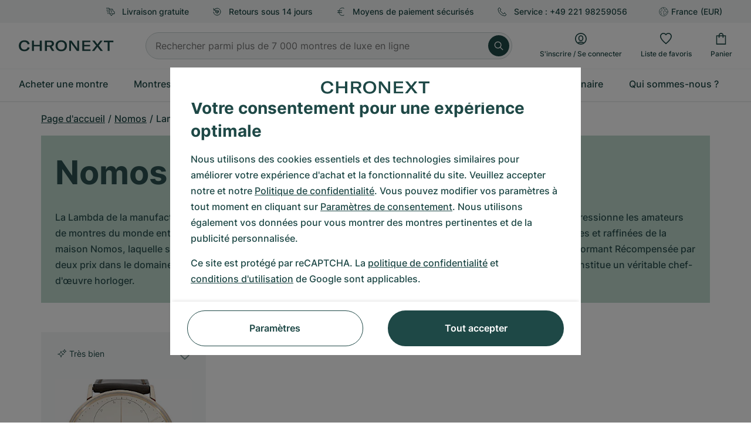

--- FILE ---
content_type: text/html; charset=utf-8
request_url: https://www.google.com/recaptcha/api2/anchor?ar=1&k=6Ld7pQIlAAAAAAC_QqVmqVPfQV13lTFJDRNVx4Ng&co=aHR0cHM6Ly93d3cuY2hyb25leHQuZnI6NDQz&hl=fr&v=PoyoqOPhxBO7pBk68S4YbpHZ&size=invisible&anchor-ms=20000&execute-ms=30000&cb=dgxgqcahq1lt
body_size: 49174
content:
<!DOCTYPE HTML><html dir="ltr" lang="fr"><head><meta http-equiv="Content-Type" content="text/html; charset=UTF-8">
<meta http-equiv="X-UA-Compatible" content="IE=edge">
<title>reCAPTCHA</title>
<style type="text/css">
/* cyrillic-ext */
@font-face {
  font-family: 'Roboto';
  font-style: normal;
  font-weight: 400;
  font-stretch: 100%;
  src: url(//fonts.gstatic.com/s/roboto/v48/KFO7CnqEu92Fr1ME7kSn66aGLdTylUAMa3GUBHMdazTgWw.woff2) format('woff2');
  unicode-range: U+0460-052F, U+1C80-1C8A, U+20B4, U+2DE0-2DFF, U+A640-A69F, U+FE2E-FE2F;
}
/* cyrillic */
@font-face {
  font-family: 'Roboto';
  font-style: normal;
  font-weight: 400;
  font-stretch: 100%;
  src: url(//fonts.gstatic.com/s/roboto/v48/KFO7CnqEu92Fr1ME7kSn66aGLdTylUAMa3iUBHMdazTgWw.woff2) format('woff2');
  unicode-range: U+0301, U+0400-045F, U+0490-0491, U+04B0-04B1, U+2116;
}
/* greek-ext */
@font-face {
  font-family: 'Roboto';
  font-style: normal;
  font-weight: 400;
  font-stretch: 100%;
  src: url(//fonts.gstatic.com/s/roboto/v48/KFO7CnqEu92Fr1ME7kSn66aGLdTylUAMa3CUBHMdazTgWw.woff2) format('woff2');
  unicode-range: U+1F00-1FFF;
}
/* greek */
@font-face {
  font-family: 'Roboto';
  font-style: normal;
  font-weight: 400;
  font-stretch: 100%;
  src: url(//fonts.gstatic.com/s/roboto/v48/KFO7CnqEu92Fr1ME7kSn66aGLdTylUAMa3-UBHMdazTgWw.woff2) format('woff2');
  unicode-range: U+0370-0377, U+037A-037F, U+0384-038A, U+038C, U+038E-03A1, U+03A3-03FF;
}
/* math */
@font-face {
  font-family: 'Roboto';
  font-style: normal;
  font-weight: 400;
  font-stretch: 100%;
  src: url(//fonts.gstatic.com/s/roboto/v48/KFO7CnqEu92Fr1ME7kSn66aGLdTylUAMawCUBHMdazTgWw.woff2) format('woff2');
  unicode-range: U+0302-0303, U+0305, U+0307-0308, U+0310, U+0312, U+0315, U+031A, U+0326-0327, U+032C, U+032F-0330, U+0332-0333, U+0338, U+033A, U+0346, U+034D, U+0391-03A1, U+03A3-03A9, U+03B1-03C9, U+03D1, U+03D5-03D6, U+03F0-03F1, U+03F4-03F5, U+2016-2017, U+2034-2038, U+203C, U+2040, U+2043, U+2047, U+2050, U+2057, U+205F, U+2070-2071, U+2074-208E, U+2090-209C, U+20D0-20DC, U+20E1, U+20E5-20EF, U+2100-2112, U+2114-2115, U+2117-2121, U+2123-214F, U+2190, U+2192, U+2194-21AE, U+21B0-21E5, U+21F1-21F2, U+21F4-2211, U+2213-2214, U+2216-22FF, U+2308-230B, U+2310, U+2319, U+231C-2321, U+2336-237A, U+237C, U+2395, U+239B-23B7, U+23D0, U+23DC-23E1, U+2474-2475, U+25AF, U+25B3, U+25B7, U+25BD, U+25C1, U+25CA, U+25CC, U+25FB, U+266D-266F, U+27C0-27FF, U+2900-2AFF, U+2B0E-2B11, U+2B30-2B4C, U+2BFE, U+3030, U+FF5B, U+FF5D, U+1D400-1D7FF, U+1EE00-1EEFF;
}
/* symbols */
@font-face {
  font-family: 'Roboto';
  font-style: normal;
  font-weight: 400;
  font-stretch: 100%;
  src: url(//fonts.gstatic.com/s/roboto/v48/KFO7CnqEu92Fr1ME7kSn66aGLdTylUAMaxKUBHMdazTgWw.woff2) format('woff2');
  unicode-range: U+0001-000C, U+000E-001F, U+007F-009F, U+20DD-20E0, U+20E2-20E4, U+2150-218F, U+2190, U+2192, U+2194-2199, U+21AF, U+21E6-21F0, U+21F3, U+2218-2219, U+2299, U+22C4-22C6, U+2300-243F, U+2440-244A, U+2460-24FF, U+25A0-27BF, U+2800-28FF, U+2921-2922, U+2981, U+29BF, U+29EB, U+2B00-2BFF, U+4DC0-4DFF, U+FFF9-FFFB, U+10140-1018E, U+10190-1019C, U+101A0, U+101D0-101FD, U+102E0-102FB, U+10E60-10E7E, U+1D2C0-1D2D3, U+1D2E0-1D37F, U+1F000-1F0FF, U+1F100-1F1AD, U+1F1E6-1F1FF, U+1F30D-1F30F, U+1F315, U+1F31C, U+1F31E, U+1F320-1F32C, U+1F336, U+1F378, U+1F37D, U+1F382, U+1F393-1F39F, U+1F3A7-1F3A8, U+1F3AC-1F3AF, U+1F3C2, U+1F3C4-1F3C6, U+1F3CA-1F3CE, U+1F3D4-1F3E0, U+1F3ED, U+1F3F1-1F3F3, U+1F3F5-1F3F7, U+1F408, U+1F415, U+1F41F, U+1F426, U+1F43F, U+1F441-1F442, U+1F444, U+1F446-1F449, U+1F44C-1F44E, U+1F453, U+1F46A, U+1F47D, U+1F4A3, U+1F4B0, U+1F4B3, U+1F4B9, U+1F4BB, U+1F4BF, U+1F4C8-1F4CB, U+1F4D6, U+1F4DA, U+1F4DF, U+1F4E3-1F4E6, U+1F4EA-1F4ED, U+1F4F7, U+1F4F9-1F4FB, U+1F4FD-1F4FE, U+1F503, U+1F507-1F50B, U+1F50D, U+1F512-1F513, U+1F53E-1F54A, U+1F54F-1F5FA, U+1F610, U+1F650-1F67F, U+1F687, U+1F68D, U+1F691, U+1F694, U+1F698, U+1F6AD, U+1F6B2, U+1F6B9-1F6BA, U+1F6BC, U+1F6C6-1F6CF, U+1F6D3-1F6D7, U+1F6E0-1F6EA, U+1F6F0-1F6F3, U+1F6F7-1F6FC, U+1F700-1F7FF, U+1F800-1F80B, U+1F810-1F847, U+1F850-1F859, U+1F860-1F887, U+1F890-1F8AD, U+1F8B0-1F8BB, U+1F8C0-1F8C1, U+1F900-1F90B, U+1F93B, U+1F946, U+1F984, U+1F996, U+1F9E9, U+1FA00-1FA6F, U+1FA70-1FA7C, U+1FA80-1FA89, U+1FA8F-1FAC6, U+1FACE-1FADC, U+1FADF-1FAE9, U+1FAF0-1FAF8, U+1FB00-1FBFF;
}
/* vietnamese */
@font-face {
  font-family: 'Roboto';
  font-style: normal;
  font-weight: 400;
  font-stretch: 100%;
  src: url(//fonts.gstatic.com/s/roboto/v48/KFO7CnqEu92Fr1ME7kSn66aGLdTylUAMa3OUBHMdazTgWw.woff2) format('woff2');
  unicode-range: U+0102-0103, U+0110-0111, U+0128-0129, U+0168-0169, U+01A0-01A1, U+01AF-01B0, U+0300-0301, U+0303-0304, U+0308-0309, U+0323, U+0329, U+1EA0-1EF9, U+20AB;
}
/* latin-ext */
@font-face {
  font-family: 'Roboto';
  font-style: normal;
  font-weight: 400;
  font-stretch: 100%;
  src: url(//fonts.gstatic.com/s/roboto/v48/KFO7CnqEu92Fr1ME7kSn66aGLdTylUAMa3KUBHMdazTgWw.woff2) format('woff2');
  unicode-range: U+0100-02BA, U+02BD-02C5, U+02C7-02CC, U+02CE-02D7, U+02DD-02FF, U+0304, U+0308, U+0329, U+1D00-1DBF, U+1E00-1E9F, U+1EF2-1EFF, U+2020, U+20A0-20AB, U+20AD-20C0, U+2113, U+2C60-2C7F, U+A720-A7FF;
}
/* latin */
@font-face {
  font-family: 'Roboto';
  font-style: normal;
  font-weight: 400;
  font-stretch: 100%;
  src: url(//fonts.gstatic.com/s/roboto/v48/KFO7CnqEu92Fr1ME7kSn66aGLdTylUAMa3yUBHMdazQ.woff2) format('woff2');
  unicode-range: U+0000-00FF, U+0131, U+0152-0153, U+02BB-02BC, U+02C6, U+02DA, U+02DC, U+0304, U+0308, U+0329, U+2000-206F, U+20AC, U+2122, U+2191, U+2193, U+2212, U+2215, U+FEFF, U+FFFD;
}
/* cyrillic-ext */
@font-face {
  font-family: 'Roboto';
  font-style: normal;
  font-weight: 500;
  font-stretch: 100%;
  src: url(//fonts.gstatic.com/s/roboto/v48/KFO7CnqEu92Fr1ME7kSn66aGLdTylUAMa3GUBHMdazTgWw.woff2) format('woff2');
  unicode-range: U+0460-052F, U+1C80-1C8A, U+20B4, U+2DE0-2DFF, U+A640-A69F, U+FE2E-FE2F;
}
/* cyrillic */
@font-face {
  font-family: 'Roboto';
  font-style: normal;
  font-weight: 500;
  font-stretch: 100%;
  src: url(//fonts.gstatic.com/s/roboto/v48/KFO7CnqEu92Fr1ME7kSn66aGLdTylUAMa3iUBHMdazTgWw.woff2) format('woff2');
  unicode-range: U+0301, U+0400-045F, U+0490-0491, U+04B0-04B1, U+2116;
}
/* greek-ext */
@font-face {
  font-family: 'Roboto';
  font-style: normal;
  font-weight: 500;
  font-stretch: 100%;
  src: url(//fonts.gstatic.com/s/roboto/v48/KFO7CnqEu92Fr1ME7kSn66aGLdTylUAMa3CUBHMdazTgWw.woff2) format('woff2');
  unicode-range: U+1F00-1FFF;
}
/* greek */
@font-face {
  font-family: 'Roboto';
  font-style: normal;
  font-weight: 500;
  font-stretch: 100%;
  src: url(//fonts.gstatic.com/s/roboto/v48/KFO7CnqEu92Fr1ME7kSn66aGLdTylUAMa3-UBHMdazTgWw.woff2) format('woff2');
  unicode-range: U+0370-0377, U+037A-037F, U+0384-038A, U+038C, U+038E-03A1, U+03A3-03FF;
}
/* math */
@font-face {
  font-family: 'Roboto';
  font-style: normal;
  font-weight: 500;
  font-stretch: 100%;
  src: url(//fonts.gstatic.com/s/roboto/v48/KFO7CnqEu92Fr1ME7kSn66aGLdTylUAMawCUBHMdazTgWw.woff2) format('woff2');
  unicode-range: U+0302-0303, U+0305, U+0307-0308, U+0310, U+0312, U+0315, U+031A, U+0326-0327, U+032C, U+032F-0330, U+0332-0333, U+0338, U+033A, U+0346, U+034D, U+0391-03A1, U+03A3-03A9, U+03B1-03C9, U+03D1, U+03D5-03D6, U+03F0-03F1, U+03F4-03F5, U+2016-2017, U+2034-2038, U+203C, U+2040, U+2043, U+2047, U+2050, U+2057, U+205F, U+2070-2071, U+2074-208E, U+2090-209C, U+20D0-20DC, U+20E1, U+20E5-20EF, U+2100-2112, U+2114-2115, U+2117-2121, U+2123-214F, U+2190, U+2192, U+2194-21AE, U+21B0-21E5, U+21F1-21F2, U+21F4-2211, U+2213-2214, U+2216-22FF, U+2308-230B, U+2310, U+2319, U+231C-2321, U+2336-237A, U+237C, U+2395, U+239B-23B7, U+23D0, U+23DC-23E1, U+2474-2475, U+25AF, U+25B3, U+25B7, U+25BD, U+25C1, U+25CA, U+25CC, U+25FB, U+266D-266F, U+27C0-27FF, U+2900-2AFF, U+2B0E-2B11, U+2B30-2B4C, U+2BFE, U+3030, U+FF5B, U+FF5D, U+1D400-1D7FF, U+1EE00-1EEFF;
}
/* symbols */
@font-face {
  font-family: 'Roboto';
  font-style: normal;
  font-weight: 500;
  font-stretch: 100%;
  src: url(//fonts.gstatic.com/s/roboto/v48/KFO7CnqEu92Fr1ME7kSn66aGLdTylUAMaxKUBHMdazTgWw.woff2) format('woff2');
  unicode-range: U+0001-000C, U+000E-001F, U+007F-009F, U+20DD-20E0, U+20E2-20E4, U+2150-218F, U+2190, U+2192, U+2194-2199, U+21AF, U+21E6-21F0, U+21F3, U+2218-2219, U+2299, U+22C4-22C6, U+2300-243F, U+2440-244A, U+2460-24FF, U+25A0-27BF, U+2800-28FF, U+2921-2922, U+2981, U+29BF, U+29EB, U+2B00-2BFF, U+4DC0-4DFF, U+FFF9-FFFB, U+10140-1018E, U+10190-1019C, U+101A0, U+101D0-101FD, U+102E0-102FB, U+10E60-10E7E, U+1D2C0-1D2D3, U+1D2E0-1D37F, U+1F000-1F0FF, U+1F100-1F1AD, U+1F1E6-1F1FF, U+1F30D-1F30F, U+1F315, U+1F31C, U+1F31E, U+1F320-1F32C, U+1F336, U+1F378, U+1F37D, U+1F382, U+1F393-1F39F, U+1F3A7-1F3A8, U+1F3AC-1F3AF, U+1F3C2, U+1F3C4-1F3C6, U+1F3CA-1F3CE, U+1F3D4-1F3E0, U+1F3ED, U+1F3F1-1F3F3, U+1F3F5-1F3F7, U+1F408, U+1F415, U+1F41F, U+1F426, U+1F43F, U+1F441-1F442, U+1F444, U+1F446-1F449, U+1F44C-1F44E, U+1F453, U+1F46A, U+1F47D, U+1F4A3, U+1F4B0, U+1F4B3, U+1F4B9, U+1F4BB, U+1F4BF, U+1F4C8-1F4CB, U+1F4D6, U+1F4DA, U+1F4DF, U+1F4E3-1F4E6, U+1F4EA-1F4ED, U+1F4F7, U+1F4F9-1F4FB, U+1F4FD-1F4FE, U+1F503, U+1F507-1F50B, U+1F50D, U+1F512-1F513, U+1F53E-1F54A, U+1F54F-1F5FA, U+1F610, U+1F650-1F67F, U+1F687, U+1F68D, U+1F691, U+1F694, U+1F698, U+1F6AD, U+1F6B2, U+1F6B9-1F6BA, U+1F6BC, U+1F6C6-1F6CF, U+1F6D3-1F6D7, U+1F6E0-1F6EA, U+1F6F0-1F6F3, U+1F6F7-1F6FC, U+1F700-1F7FF, U+1F800-1F80B, U+1F810-1F847, U+1F850-1F859, U+1F860-1F887, U+1F890-1F8AD, U+1F8B0-1F8BB, U+1F8C0-1F8C1, U+1F900-1F90B, U+1F93B, U+1F946, U+1F984, U+1F996, U+1F9E9, U+1FA00-1FA6F, U+1FA70-1FA7C, U+1FA80-1FA89, U+1FA8F-1FAC6, U+1FACE-1FADC, U+1FADF-1FAE9, U+1FAF0-1FAF8, U+1FB00-1FBFF;
}
/* vietnamese */
@font-face {
  font-family: 'Roboto';
  font-style: normal;
  font-weight: 500;
  font-stretch: 100%;
  src: url(//fonts.gstatic.com/s/roboto/v48/KFO7CnqEu92Fr1ME7kSn66aGLdTylUAMa3OUBHMdazTgWw.woff2) format('woff2');
  unicode-range: U+0102-0103, U+0110-0111, U+0128-0129, U+0168-0169, U+01A0-01A1, U+01AF-01B0, U+0300-0301, U+0303-0304, U+0308-0309, U+0323, U+0329, U+1EA0-1EF9, U+20AB;
}
/* latin-ext */
@font-face {
  font-family: 'Roboto';
  font-style: normal;
  font-weight: 500;
  font-stretch: 100%;
  src: url(//fonts.gstatic.com/s/roboto/v48/KFO7CnqEu92Fr1ME7kSn66aGLdTylUAMa3KUBHMdazTgWw.woff2) format('woff2');
  unicode-range: U+0100-02BA, U+02BD-02C5, U+02C7-02CC, U+02CE-02D7, U+02DD-02FF, U+0304, U+0308, U+0329, U+1D00-1DBF, U+1E00-1E9F, U+1EF2-1EFF, U+2020, U+20A0-20AB, U+20AD-20C0, U+2113, U+2C60-2C7F, U+A720-A7FF;
}
/* latin */
@font-face {
  font-family: 'Roboto';
  font-style: normal;
  font-weight: 500;
  font-stretch: 100%;
  src: url(//fonts.gstatic.com/s/roboto/v48/KFO7CnqEu92Fr1ME7kSn66aGLdTylUAMa3yUBHMdazQ.woff2) format('woff2');
  unicode-range: U+0000-00FF, U+0131, U+0152-0153, U+02BB-02BC, U+02C6, U+02DA, U+02DC, U+0304, U+0308, U+0329, U+2000-206F, U+20AC, U+2122, U+2191, U+2193, U+2212, U+2215, U+FEFF, U+FFFD;
}
/* cyrillic-ext */
@font-face {
  font-family: 'Roboto';
  font-style: normal;
  font-weight: 900;
  font-stretch: 100%;
  src: url(//fonts.gstatic.com/s/roboto/v48/KFO7CnqEu92Fr1ME7kSn66aGLdTylUAMa3GUBHMdazTgWw.woff2) format('woff2');
  unicode-range: U+0460-052F, U+1C80-1C8A, U+20B4, U+2DE0-2DFF, U+A640-A69F, U+FE2E-FE2F;
}
/* cyrillic */
@font-face {
  font-family: 'Roboto';
  font-style: normal;
  font-weight: 900;
  font-stretch: 100%;
  src: url(//fonts.gstatic.com/s/roboto/v48/KFO7CnqEu92Fr1ME7kSn66aGLdTylUAMa3iUBHMdazTgWw.woff2) format('woff2');
  unicode-range: U+0301, U+0400-045F, U+0490-0491, U+04B0-04B1, U+2116;
}
/* greek-ext */
@font-face {
  font-family: 'Roboto';
  font-style: normal;
  font-weight: 900;
  font-stretch: 100%;
  src: url(//fonts.gstatic.com/s/roboto/v48/KFO7CnqEu92Fr1ME7kSn66aGLdTylUAMa3CUBHMdazTgWw.woff2) format('woff2');
  unicode-range: U+1F00-1FFF;
}
/* greek */
@font-face {
  font-family: 'Roboto';
  font-style: normal;
  font-weight: 900;
  font-stretch: 100%;
  src: url(//fonts.gstatic.com/s/roboto/v48/KFO7CnqEu92Fr1ME7kSn66aGLdTylUAMa3-UBHMdazTgWw.woff2) format('woff2');
  unicode-range: U+0370-0377, U+037A-037F, U+0384-038A, U+038C, U+038E-03A1, U+03A3-03FF;
}
/* math */
@font-face {
  font-family: 'Roboto';
  font-style: normal;
  font-weight: 900;
  font-stretch: 100%;
  src: url(//fonts.gstatic.com/s/roboto/v48/KFO7CnqEu92Fr1ME7kSn66aGLdTylUAMawCUBHMdazTgWw.woff2) format('woff2');
  unicode-range: U+0302-0303, U+0305, U+0307-0308, U+0310, U+0312, U+0315, U+031A, U+0326-0327, U+032C, U+032F-0330, U+0332-0333, U+0338, U+033A, U+0346, U+034D, U+0391-03A1, U+03A3-03A9, U+03B1-03C9, U+03D1, U+03D5-03D6, U+03F0-03F1, U+03F4-03F5, U+2016-2017, U+2034-2038, U+203C, U+2040, U+2043, U+2047, U+2050, U+2057, U+205F, U+2070-2071, U+2074-208E, U+2090-209C, U+20D0-20DC, U+20E1, U+20E5-20EF, U+2100-2112, U+2114-2115, U+2117-2121, U+2123-214F, U+2190, U+2192, U+2194-21AE, U+21B0-21E5, U+21F1-21F2, U+21F4-2211, U+2213-2214, U+2216-22FF, U+2308-230B, U+2310, U+2319, U+231C-2321, U+2336-237A, U+237C, U+2395, U+239B-23B7, U+23D0, U+23DC-23E1, U+2474-2475, U+25AF, U+25B3, U+25B7, U+25BD, U+25C1, U+25CA, U+25CC, U+25FB, U+266D-266F, U+27C0-27FF, U+2900-2AFF, U+2B0E-2B11, U+2B30-2B4C, U+2BFE, U+3030, U+FF5B, U+FF5D, U+1D400-1D7FF, U+1EE00-1EEFF;
}
/* symbols */
@font-face {
  font-family: 'Roboto';
  font-style: normal;
  font-weight: 900;
  font-stretch: 100%;
  src: url(//fonts.gstatic.com/s/roboto/v48/KFO7CnqEu92Fr1ME7kSn66aGLdTylUAMaxKUBHMdazTgWw.woff2) format('woff2');
  unicode-range: U+0001-000C, U+000E-001F, U+007F-009F, U+20DD-20E0, U+20E2-20E4, U+2150-218F, U+2190, U+2192, U+2194-2199, U+21AF, U+21E6-21F0, U+21F3, U+2218-2219, U+2299, U+22C4-22C6, U+2300-243F, U+2440-244A, U+2460-24FF, U+25A0-27BF, U+2800-28FF, U+2921-2922, U+2981, U+29BF, U+29EB, U+2B00-2BFF, U+4DC0-4DFF, U+FFF9-FFFB, U+10140-1018E, U+10190-1019C, U+101A0, U+101D0-101FD, U+102E0-102FB, U+10E60-10E7E, U+1D2C0-1D2D3, U+1D2E0-1D37F, U+1F000-1F0FF, U+1F100-1F1AD, U+1F1E6-1F1FF, U+1F30D-1F30F, U+1F315, U+1F31C, U+1F31E, U+1F320-1F32C, U+1F336, U+1F378, U+1F37D, U+1F382, U+1F393-1F39F, U+1F3A7-1F3A8, U+1F3AC-1F3AF, U+1F3C2, U+1F3C4-1F3C6, U+1F3CA-1F3CE, U+1F3D4-1F3E0, U+1F3ED, U+1F3F1-1F3F3, U+1F3F5-1F3F7, U+1F408, U+1F415, U+1F41F, U+1F426, U+1F43F, U+1F441-1F442, U+1F444, U+1F446-1F449, U+1F44C-1F44E, U+1F453, U+1F46A, U+1F47D, U+1F4A3, U+1F4B0, U+1F4B3, U+1F4B9, U+1F4BB, U+1F4BF, U+1F4C8-1F4CB, U+1F4D6, U+1F4DA, U+1F4DF, U+1F4E3-1F4E6, U+1F4EA-1F4ED, U+1F4F7, U+1F4F9-1F4FB, U+1F4FD-1F4FE, U+1F503, U+1F507-1F50B, U+1F50D, U+1F512-1F513, U+1F53E-1F54A, U+1F54F-1F5FA, U+1F610, U+1F650-1F67F, U+1F687, U+1F68D, U+1F691, U+1F694, U+1F698, U+1F6AD, U+1F6B2, U+1F6B9-1F6BA, U+1F6BC, U+1F6C6-1F6CF, U+1F6D3-1F6D7, U+1F6E0-1F6EA, U+1F6F0-1F6F3, U+1F6F7-1F6FC, U+1F700-1F7FF, U+1F800-1F80B, U+1F810-1F847, U+1F850-1F859, U+1F860-1F887, U+1F890-1F8AD, U+1F8B0-1F8BB, U+1F8C0-1F8C1, U+1F900-1F90B, U+1F93B, U+1F946, U+1F984, U+1F996, U+1F9E9, U+1FA00-1FA6F, U+1FA70-1FA7C, U+1FA80-1FA89, U+1FA8F-1FAC6, U+1FACE-1FADC, U+1FADF-1FAE9, U+1FAF0-1FAF8, U+1FB00-1FBFF;
}
/* vietnamese */
@font-face {
  font-family: 'Roboto';
  font-style: normal;
  font-weight: 900;
  font-stretch: 100%;
  src: url(//fonts.gstatic.com/s/roboto/v48/KFO7CnqEu92Fr1ME7kSn66aGLdTylUAMa3OUBHMdazTgWw.woff2) format('woff2');
  unicode-range: U+0102-0103, U+0110-0111, U+0128-0129, U+0168-0169, U+01A0-01A1, U+01AF-01B0, U+0300-0301, U+0303-0304, U+0308-0309, U+0323, U+0329, U+1EA0-1EF9, U+20AB;
}
/* latin-ext */
@font-face {
  font-family: 'Roboto';
  font-style: normal;
  font-weight: 900;
  font-stretch: 100%;
  src: url(//fonts.gstatic.com/s/roboto/v48/KFO7CnqEu92Fr1ME7kSn66aGLdTylUAMa3KUBHMdazTgWw.woff2) format('woff2');
  unicode-range: U+0100-02BA, U+02BD-02C5, U+02C7-02CC, U+02CE-02D7, U+02DD-02FF, U+0304, U+0308, U+0329, U+1D00-1DBF, U+1E00-1E9F, U+1EF2-1EFF, U+2020, U+20A0-20AB, U+20AD-20C0, U+2113, U+2C60-2C7F, U+A720-A7FF;
}
/* latin */
@font-face {
  font-family: 'Roboto';
  font-style: normal;
  font-weight: 900;
  font-stretch: 100%;
  src: url(//fonts.gstatic.com/s/roboto/v48/KFO7CnqEu92Fr1ME7kSn66aGLdTylUAMa3yUBHMdazQ.woff2) format('woff2');
  unicode-range: U+0000-00FF, U+0131, U+0152-0153, U+02BB-02BC, U+02C6, U+02DA, U+02DC, U+0304, U+0308, U+0329, U+2000-206F, U+20AC, U+2122, U+2191, U+2193, U+2212, U+2215, U+FEFF, U+FFFD;
}

</style>
<link rel="stylesheet" type="text/css" href="https://www.gstatic.com/recaptcha/releases/PoyoqOPhxBO7pBk68S4YbpHZ/styles__ltr.css">
<script nonce="Mkoja2z4m5K7C2iasqfyZw" type="text/javascript">window['__recaptcha_api'] = 'https://www.google.com/recaptcha/api2/';</script>
<script type="text/javascript" src="https://www.gstatic.com/recaptcha/releases/PoyoqOPhxBO7pBk68S4YbpHZ/recaptcha__fr.js" nonce="Mkoja2z4m5K7C2iasqfyZw">
      
    </script></head>
<body><div id="rc-anchor-alert" class="rc-anchor-alert"></div>
<input type="hidden" id="recaptcha-token" value="[base64]">
<script type="text/javascript" nonce="Mkoja2z4m5K7C2iasqfyZw">
      recaptcha.anchor.Main.init("[\x22ainput\x22,[\x22bgdata\x22,\x22\x22,\[base64]/[base64]/MjU1Ong/[base64]/[base64]/[base64]/[base64]/[base64]/[base64]/[base64]/[base64]/[base64]/[base64]/[base64]/[base64]/[base64]/[base64]/[base64]\\u003d\x22,\[base64]\\u003d\\u003d\x22,\x22al8gwp/CpMOmC8KueMKJW2sDw6DCjyUiHBY/wpbCiQzDqMKXw6TDhX7CnsOmOTbCn8KIDMKzwqXCjEhtecKjM8ORQsKVCsOrw4TCnk/CtsKwfGUAwoR9G8OAHXMDCsKTPcOlw6TDnMKow5HCkMOHCcKAUzRfw7jCgsKtw5x8wpTDnmzCksOrwr/CqUnCmTDDukwkw7fCoVV6w5LChQzDlWRPwrfDtE7DksOIW2bCk8OnwqdNT8KpNEQlAsKQw5Vjw43DicKJw4bCkR8JS8Okw5jDiMKtwrx1wp8FRMK7SXHDv2LDn8Kjwo/CisKZwqJFwrTDnUvCoCnCq8Kgw4BrdH9Ye2HCsm7CiDLChcK5wozDnMOlHsOuU8OHwokHOsKFwpBLw61BwoBOwodOO8Ozw6LCpiHClMKLf3cXFMKxwpbDtBF5woNgdMKdAsOncxjCgXR0PlPCuhJbw5YUX8KwE8KDw67DnW3ClQjDqsK7ecOEwq7CpW/ColLCsEPCgx5aKsKUwqHCnCUNwpVfw6zCvllADX40BA0JwrjDozbDvsOzSh7Cs8OqWBd2wqw9wqNLwrtgwr3DlkIJw7LDvA/Cn8OvHX/CsC4YwqbClDgcA0TCrBwEcMOEWGLCgHEMw77DqsKkwr83dVbCm10LM8KfFcOvwoTDqArCuFDDrMO2RMKcw7LCm8O7w7VMMR/DuMKZRMKhw6RmAMOdw5sxwo7Cm8KOH8KBw4UHw5MBf8OWRV7Cs8O+wr9Nw4zCqsKWw53Dh8O7KhvDnsKHBxXCpV7CmljClMKtw5UGesOhb1xfJTJmJ0EAw43CoSE8w7zDqmrDjsOGwp8Sw67Cj24fFxfDuE8xF1PDiA81w4oPChnCpcOdwo/CtSxYw4pfw6DDl8KjwpPCt3HClcOIwroPwofCj8O9aMK5Og0Aw6YxBcKzWMKVXi59YMKkwp/CmC3Dmlpow4pRI8KOw63Dn8OSw69DWMOnw6zCk0LCnn8EQ2Q9w7FnAlnCrsK9w7FrGChIQWEdwptGw4wAAcKPDC9Vwp8ow7tifQDDvMOxwrp/w4TDjk1eXsOrX0d/SsOBw6/[base64]/w4QfLsKadFVOwoIMb8OdwrvCo2gywo/CiH3Du8Oww5wYMxnDq8K/wqkiWi3DtMOrPMOQbsOCw5cQw4kTKwnDv8OJHMO0GMOJFnrDjX9nw4LClcO3C1rCi0nCrDNlw5/CnDU/CsOYJcO1wpLDiUIMwrnCkFnDi0jCuXnDl3vCjyzDocK5wooGccKtUEHCrg7Cn8Opd8OCUUzDlXzCjFDDnQvCsMOMCS1PwoZHw7/Dm8KMw4jDgE7ChcOQw4DCi8ObVwvDoQjDu8OLDcOkR8O6bsKeSMKTw4DDnMO3w6hvYG3CoCPCjsOtdcOSwoDCuMO4QnELZMOIwr1rcgUrwqxGPTrCmsO7D8K6wq8vX8Oxw4gQw5HDv8K6w4fCkcOWwpbCjcKmckfCjXgpwoPDjRjDpn/DksOiPMOmw5BcC8KEw6pdUcOvw4RpTGFKwoljwrbCgMO4w53Dg8OtdiQHaMODwonCkULCscO8asK3wqrDncOjw6vDsgDCo8O/[base64]/CmcK/woPCk8OoPEbDu0LDusONw5MFwqdVwoQKw60Zw7tywrLDsMO6eMKDbMOvaH8mwpXDscK4w7nCvsOtwrl8w5vCrsKjQyF1FcKZIsKaOEgEw5LDh8O5NsOvZwgPw7fCj2/Cvix+ecK3ERUXwoTCpMKdw6zCnE91wpVawr3DiGPDmifCicOxwpHDjz5vV8O7woDCsBHCgTY0w7x3wrfDgsK/[base64]/[base64]/CsDfDnj7CscOzOMOFwr4WC0XClcOBN8KJQMKZd8OkfsOMM8Ksw6XChnl4w6FCVnMJwrZTwoIgPHM0JMKmCcOQw77DscKeC17CnRhHWj7DoCvCnH/CiMK/T8OJfFbDmy1jYcK3wobDr8Knw5AOU1Vlwp00aQTCrExRwr1yw59bw7fCk1XDiMO1woPDvWDDjV5swrPDpcKMUMOvEEvDm8KLw4oqwp/Cn0I3XcK2J8K7wr8Mw5AVw6Q6GcK8F2Qvwr3CvsKJw4TCjBLDq8Ojwrt5w45naT4Mw6QPd3NMbcOGw4DDuwnCu8O4LsOcwq5ZwpbDszJEwpHDiMKuwpBgFMOVT8KHwrlow5LDpcKpAsK/FjVdw5YLwrHCiMOtCMOWwpfCm8KKwonCgkwoAsKFw5o2YSB1woPCsQjDtB7DtsKmbmrCkQjCs8O4JhleQx4pOsKuw6Z9wpNWKSHDnzVLw6XCiAhOwo/DvBnDjcOOXyxFwocyUG8nw55AQsKTNMK7wr1rEMOkCSHDtXoOMDnDo8OUFMKsDFUNSCvDscOWahfCmFTCtFPDi0giw6nDo8OOdsOcwo3Dh8Ojw4PDjU4sw7PCsybDmADDkBlnw5IMwq/DusKCw7fCqMKYasOkwqfCgcOBwoDCvH5WY0rCvcK7bcOjwrlQQn1Pw71FJXDDgMO/[base64]/CgsKEA8OZw43DnVTDl3bDsi16OsOxw6/Cn2V5Q0HCuMKfMcOhw48ww7M7w53CvcKLHFAHCGtaH8KVVcO+BcK1ecKjUW5RJmc3wrQNC8OfUMKSTsOlwonDt8OJw7o2wo/Dug0gw6wrw5zCj8KqZMKKHmcewojCtzQ7ZAtsPhMGw6lrRsOCwpbDkRnDmnfCtBwEDcOceMK8w6fDqcOqQDrCl8OJRHvDucKMA8O3EX06E8OAw5PDtMK7wqnDvXXDm8OMS8Kqw53DscK0P8KzGsKowrROOEUjw6TClnXCjsOcY2jDkV/CtWUQw6XDpCtsAcKLwonDs3jCogpuw4oowq3Cr23CmxLDh3bDiMKRFMOdw5xKNMOQZlPCvsOywpXDslAqPcOOwqLDh0jCi29qKsKdYFLDiMKIIjrCkG/DtsKAFsK5wqIkF37ChWXCp2kZw4rDnQbDjcOaw7xTGSBoGQlsGV0GKsOVwogUO2vDocOzw7nDsMOKw7LDrm3Dm8KRw4/CvMKGw4MhbmvDsXYIw5TDs8OzDsOmw5/Doz7Chjgmw50Bw4ZXbcOhwqvCrMO+VD1OJDrDoy1SwrnDj8KHw7t+WWrDpFU+w7Z1WMOtwrjCvGkCw4tjXsKIwrQ+wppufXJJwpQ1AQEnKwjCj8Onw7xtw4jCjHR9A8KMS8KxwpVpIDLCrTkAw7oES8K2wq0KR13CkcOPwrp+TGkzwqbCnEwECn0Fw6J/UMKld8OkNWV7YsO/DxrDrkvCuBESFC5LdcONwqHCiVkswrsDCH93w75DTxzCqk/Ch8KTcxtDNcOrOcOGw54Zw6zCvMOzJypUwp/CpxZpw54FIsOeKws+YCAcc8KWw6bDoMO/wpvCtMOkwpNawp1adxrDucODXUvCiClwwr58asKuwrXCkcKDw73DrcOzw40BwpUbw5LDhcKbLsO9wp/DtU99RW/[base64]/[base64]/DuMK2cX/DjUzDpcOQJcKaw7l1w6LDgcOBwo92w5Z/QRQYw7HCmMOwDMOTw41dwqnDtnjCijXCs8Oow7PCvMOne8Kbw6AFwrXCssOmwoVgwofDri/DohXDtEklwrfDhEzCiT1UesKGbMOew5R/w73DmcOWTsKQFHFvbcKlw4rDiMOlwpTDlcOEw5HChsOBAsKIRxHCv1PDl8OVwonCvMODw7jCocKlIMO8w4sGQEdQdlXDsMOCasO9w6kuwqVYw63DlsONw7IcwqLCmsOHXsO+woNNw4wwSMO1FyLCjUnCt0dww7vCpsK4MiTCvXELFkbCnsKVYMO/[base64]/Dni1iwqguZ8O1wr4nw7oHQGnCtcKMLcK8w63Di1nDuAlew5PDrWLDnE/CvcOdw4bCiy4eUVjDm8Ohw6B2wrlWLMK6bFPDo8Ofw7fDthUDXVLDg8Oswq0vNHvCvMOvwq12w57Dn8O9WVFQXsKkw7tLwpfDicOSKsKkw5DCpsOTw6xhWC83w4bDjBvCgMK4w7bDvMKEN8OVw7TChjBzw4bCiHkbwpLCsnU1w7EmwoPDgiIAwrAiwp3CkcODYQ/DkEHCgnPChQIYw4/Dm0rDoxLDkknCosOvwpHColYlcsOGwp/CmSxIwrHDnRDCpSDDkMKATsKcR1vCisOUwq/DgFvDqjsDwoFewrTDh8KDD8KNfsOaacKFwphVw61nwqEGwq08w6zDpVPDm8KFwpvDt8Onw7jDucO0w59iPSjDqlNpw61EEcOmwrx/dcO8eTB0woBIwr4wwqTCnmPDoA/CmVbDmDtHAAR4aMKvdTbDgMOVwqhTc8OwJMOqwofConTCrcOJZMOHw5wQwoEzExUlw5BLwrIAYcO3ZsONe0trwqPDo8OXwo/CnMOWDsOzw5nDqcOBXcK7KBXDpyXDlhLCuWbDmsK9wrnDlMO3w5TCjz5uPzM3XMKBw6zDriV6wowKSyfDojfDk8KhwrHDijLDv0fDs8Kmw7TDgMKNw7/DrTwCe8O9UMKQPz3DkEHDjGbDksOKbC7CtkVrw7tPw4LCiMKoDRd4wp8nw6fCvmjDnkjDhArCu8O+UQrDsF88FRgvw7JnwoHCm8ODUE1ow6YaQW4IXG86GSDDgMKkwrbDlk/Dj2VZNlVpwo7Dtk3DkyPCmMKfLUPDrsKPQUDCucOeGDEGAxRlGTBIJVXCux10wrdnwoEPEcOudcKEwoTDlzBqK8Kebn/[base64]/Cg8Kaw6gpEcK6w5fDr8KLMCHDqsKKTXrCvDsmwofDmyIZw6NFwpQqw6ETw4rDh8OAAsKyw7JxfRM/fsONw4JKwqo1cz1PNDrDlV7CilRow6TDgSM0SEduwo8cw57Dq8K5M8Kcwo7DpsKFI8OKasOUwrc+wq3CsQlCw51XwrxkScOSw4XCkMO4P2bCosOJwrdmPcO7wovCi8KfEMKDwqlrcinDikcgw6TCqjTDjMOcZsOHMAcnw6/CnToiwq1hUcO0PlfDscKow708w5PDs8KZUcOew5wUK8K9AsOxw7kxw7lcw7/CjMOywqc6w6zCjMKHwqvDhcKfGsOrw6IoT0gSS8KkSSXCnWzCozTDsMK9dQ8ZwqV/wqhTw73ClzFsw6vCosKFwp8SHMO/wp/CswExw4VaFUXCsGJcw4RUM0BfUQ3CvHweYBlSw4lxwrYUwqTDl8Kgw4TDvGbCnTxfw5PDsH8TV0HCqsO4X0UCw5lEGynCjcO5wo7DkUDDr8KawopSw5XDssOAMMKXw6Amw6/DrsOQTsKbIsKew6PCnSzCjcOEUcKCw753w6g4SMOLw70DwpYPw4LDhhPCpWjDj1t7fMO/EcOZCsKvwq8tSUlSP8KeQALCjAttKsKgwotgLToRwrnDtSnDl8KRRsOQwqHDoHTDu8Osw5DCjWgHw6DDkWjDkMOUwq15E8KdHMOow4LCi1ZVD8KVw4M4I8Obw4kRwq5TP1JUwpDDl8OVwroNVsOKw7LChzMDa8OHw60wBcKtwqdZJMOawoPCkknCssOICMO9dF/DuRwWw7fCrmPCtn4Iw7NmFRZGaGcMwoNjcEJlw67DgBVMFMOwesKUCSt6NBLDi8K1w7hMwoDDnWMewr7Coy90FcOJV8K9aXLCh27DvcKELsKEwrTDkMOfAsKnFcKMOwd9w7ZywrjCkH5PcMObwoYZwqrCpsK/EwPDpMOMwrpfKmXCmjp3w7LDnFDDtcOhJcO5f8OscsOCWA7Dn0ECKsKpaMOYwrPDg1ApPcOCwqJuNQLCscOowqTDtsOYLWJowq/CgVfDgD0zwpYLw40DwpnCtg4Sw64zwq0Jw5zCrcKLw5VpIxRMElgAK3DCsU3CisO6woM4woZHVsOuwq9NfmJGw4EMw77DtcKIwrw1PFbDqcOtP8OvdsO6wr/[base64]/[base64]/w7LCpUPDt8OrwrzCmwzCj8KwSsOFWGo6P3DDkgXCi8KxKMKjIsKTPUlRUHxSwpoTw7zCjMKGP8K0PcKqwr4iej5Nw5ZaIz/CkDJ4akPDtDDCh8KiwpfDhcOGw5kXCEzDicOKw43Dg2AHwosTIMKhw7/DnjfCmAF9ZMOaw7gqYXgQCMKrCsKfAm3DgwXCiEUhw4LDhlU6w6nCjgR8w7nDmQlgdxwwElDCp8K2NUBbXsKPYAo+wpd4Ii07aAJ6QT80wrTDk8Knwp3CtlDCpAgww6Uzw4vDuEbDoMKZwrkAEglPe8OHw5TCn08vw57DqMKNSE/CmcO/QMKHw7QOwovDqTkICRl1Pk/[base64]/w4ddG1nDuMOAw458MkFHNsKMw7BGU8Kww6VRHWx8DwLDs0QmfcOSwql9wqLCjXjCrMO/wrc6V8KmaiBUFFMjwoXDucOSWcKSw7LDgz1eY0XCqVIqwrZGw4rCjWZgUCdswobDtggfdyFhDMO5G8OUw5c5w6zDrijDv2phwqDDgSkHw73ChA00HMOZw7tyw53DhsKfw57Cr8ORacOaw7bCjH8vw6QLwoxYJMKpDMKywqYyZsOxwowVwoQ/fcKRw7MiO2zDlcO2w4h5w68kT8OlOsKNwrLDicOTYSIlLC/CnCrCnALDrcKVY8O6w5TCkcOYCQIcQhLCkAQDVzZhEMK7w5ssw6g+Q2sSEsORwo98c8KswpdrYsOGw5krw5XClCHCsipeDsOmwqbDpMK+w5LDgcOqw6HDsMK8w7bChcKWw6pHw5BhLMOBdMKew45/wrjCuiZZNG9NKsO4PxF3fsKoMCHDqwhVWElxwoTCn8Omw57Cq8KkasOLd8KDdXhnw4VhwqnChFInasK9UkbDjW/CgcKtIXXCq8KWNcO8chxnaMOhOMOhFVnDnQlJwqA9woEZeMK/w6zCl8K5w5/Cv8OLwpZawpdgw7zDnmbCvcOOw4XDkAHCksKxwo82QMO2DBvCi8KMLMKLd8KiwpLCkQjCrsKERsKcL2wLw4DCqsOEw5gmXcKgw4nCujjDrsKkBcKDw5ROw7vCj8OmwoLCgD4Xw7Mqw4vDn8OGAMK3wrjCg8KqU8ODFBBxw7plwpJEwpnDuB/Cr8OaDxsVw7TDpcKSSDw3w6XClsOpw7A3wp3Dn8O6w5nDgWtGV1HCmCcmwrLCgMOWDzbCjcO8YMKfP8O+wp/DrR80wrbCsmoGSUbDpcOEUHhfQUtGwpV5w61xMsKkX8KUVj8tNQvDsMKIVjEPwrcUwq9IScOKFHsawpfDiwR3w6XCnVZFwq3DrsKrRgMYc3cBAyUrwoXDtMOMwpNqwpHCjmPDr8KsMMKZA1/Ds8KNecK3woTClTXCl8O4dcKwdE3CrxDDgMOSFHDCkQ/[base64]/DmMKaw4NCEcKmclTDpcO1w5TCjAXCtsOow5/ChMOrWcOZDEjDu8O6w5vDnx89QTjDp2rDu2DCocKgWAZxAMKYYcOyCFF7GhcQwqlNXSjCmzZ2BHlaLsOQXyPCnMOAwofCnQsZD8KMcCXCrRzDu8KxODZuwp9zB1LCu2M4w7rDnArDrsKVVT7CiMOuw4U5QcOABMO5QmPCjyBSwrnDhR/[base64]/wpwvw6Row7hGw6nCmXbCi1g2SsKKw5Faw68IJw9dw58AwpHDgsO9w4jDmVo5R8Odw5vDql9nw4zCoMOVScKNEUjCmS3Cjy7CksKhDVrCocKuK8OHw4pcDhcMM1LCvcOrexjDrGkAOTtiLXHCr0/Dv8OyFMOtCsOQd1/DsWvCvTHDpwhKwoQUGsODfMO2w6/DjVVOFFPCvcKtawkfwrYtwr0Mw6pjWygIw68sKW7DoXXCj1J9wqDClcK3woZ/[base64]/AMKXR1vDpsO/dsKwwr4zwrbDtg/DoCJWYwVuDVfDpMOoD23DtsKlRsK3I3oBG8Kjw7VxbMK/[base64]/w5lvwr95w6IJOcOzbMOXbsKbA0oKES7CqXI4dsOvXT4FwqfCjFJPwoLDixnCtUvDlcK8wrvCssKPFMOxV8K9Gm7Dtn7CkcOmw7HDicKSCBvCv8OcQcKnw4LDgCDDqcKdbsKGHmxZWh0xUsK6woPCjH/Cn8OHEsOSw4rCrSDDrcOxw44LwrtzwqQ1AMKAOH7DosKtw6DDkMO5w500w4wLCTfCknsrZMOIw6bCv3nDp8KYdsO7ccK5w6t6wqfDtUXDiUtccMO1R8OdTRRqEMKoIsOIwrZBHMOrdETDksKDw6HDssK/QUfDmhIrQ8KDdkDDlMOjwpRfwrI4fjgte8OnFsK5w6fDuMOtw4/CnsOSw6nCoULDu8KEw5JUMwbCsmrCocKiYcOIw7/ClkVHw7HCszkFwqjDrXrDhSMbcsOGwqQ7w7N2w73Cu8OEw5fCv1NZfz/Dn8K+ZUB8Q8KGw6sIIGHCjsOHwqXCrANpw6wxYXcewpwFwqHDvcKOwrEjwpXCgMOvwrR0wo04wrIbLk/CtzVGMANtw7Y9Rl9UGMKpwp/DgRRRQCw9worDrMKRJ0UGQkBXwrzDs8OewrTCj8O9w7MRwrjDkMKdw4hddsKcw4fDiMKwwoDCtX1bw67CocKGXsOBPMKrw5nDuMO/[base64]/Cs8O0wroNHllKwohXw57DjCTCk8Oow5cKwqJYwpgnO8OywpHDrwhCwrpgMScjwpvCu1LChFVuw4k6wonDmn/DtEXCh8OKw5UBDcOLw6jCsggQO8OHw7o9w7lpDcKvYsKEw4JCeBU5wqARwrwMKw1/wpEtw65SwroDw5QRBD89QBdow7wtIUhLFsO9QmvDpFZ1FFtPw51QZsO5e1XDuX/[base64]/w5/Dq8O8J8KPN8KZZnVhAB7Du8KAFDvCoMKww4/[base64]/DvAXDtsK2wqfClcOBFMKCw7ggNsOzY8K9EcK6K8KJw7Myw483w7fDp8KqwrZaE8Kmw4bDvzhuZMKrw4BnwogJw6Rmw7d3XcKNDMOGBMO9M08jZgNndyHDqDfDgsKEC8Obw7B5RRMWesOxwo/DuDLDuVhEBMKkw6jCq8Ocw4TDqsKkKsOjw5XDpgnCucKiwobCu3QTAsO9wohwwrYEwrwLwpUYwqwxwql2CxtBFcKVA8Kyw7FQaMKJwp7DqcOew4XDvMK/[base64]/Cg20vwpxlRMKQH8KQwqrDliIew5/Cp8OYcsOewqNww5gSwpHCoikjYFTCp0DCm8KBw5/DknvDhHUOaS45NMKgwrIowqHCvsKwwqnDlVnCuS8owrYYPcKSwpPDnMKlw6rCvhgMwrByG8Kpw7jCssOJdl4/wr4KCMK8ZMK3w5w6fBjDumUJw6nCvcOaZTEhL27Dl8K6EsOIwoXDu8KbI8KDw6lyKsKuVG7DrXzDkMKyQMOMw4HCk8KuwqpEehETw5pYSiDDrMKlwr59fG3CvyfDtsKVw5x9AzpYw7jDvxF+wooOLXLDoMO1wpzCj0hIw5p/woPCiGbDtR9Gw4zDgnXDpcKjw79ebsKcwqTDmErDn2XCjcKCwpIoTW8ew5QPwosXbcOpKcOTwr3CpiLCoWbCusKvVyFyX8OzwqzCqMOaw67Dp8KXCBk2ZjjDqQfDosOgQ1wrU8KLfMK5w7LDncOQLMKww6kQfMK4w7hGPcOlw5LDpSdIw7/DnsKdccO/[base64]/DqMK8IVfCoj9wIkHDkMO9w5LDq8OJw6Zzwp3CtMOaw4Rfw6JLw5gfw5PCrC1Kw6I6wr0kw5gmS8KKXsKObsKAw7Y8JMKowqN9UsO1w6IPwrRJwoADw4vCvsOEKcOAw5fCjBgwwr5yw7k7HQhAw4rDtMKawp3DtD/CrcOvP8K1w6cmI8Oyw6clWWbDlcOiwqDCl0fCqsKAI8Ofw6PDgx3DhsOuwqIew4TDl2AoHVY1c8Kdw7YXwo7DqcK2ZcODwojDv8KiwrfCrMODcSUmJsKNCcKyUTsECGPCmi5SwpscWU/Dm8KpF8O3TMObwroBwqjCtz9ew7zClsK+YsOtCwDDr8O6wqx4dgDCmcKtQElAwqsQbsOww4E4w6jCqxbCkAbCoijDhsKsEsOfwrjCqgzDlMKLwpTDq3R/[base64]/DiRdYA8K3WsOAQjLDmGUpwpbCuT4OwrXDojU+w4QTw67CjlvDgURbVMKkwrhnacOwDMOkQ8KuwrYawofClSrCu8KaC2A5TC3Dk1XDtn1iwpMjecKpIXFbUMOzwq3Ct1FQwro0wr7Cnhxtw73DvXE2Sh3ChsOPwrMDRcOgw4/ChMOfwpROKFbDjVgdBmkYBsOhD2pZWlHCq8OAUR0sYEhRw77CrcOowrTCrcOrZyEJIcKNw447wpkbw4/[base64]/[base64]/DsAcQSGsbUDc8wo1BRTzDlDPDucKsICxlKMK9JMOIwp1VXiDDolrChl4Vw4MBQHrDn8O/wrzDgmnDkMKFd8OZwrA6KmB9DD/DrCR0wr/DrMO0FRnDv8O4NBZaYMKCw7/DpcO/w5TCjj/DssObIX/Dm8O+w4I2w7zCs0jCs8KdK8O7w5RlFm8Zw5bDhjxuMAbDsFJmRzAvw4g/w4fDp8OEw5MqGhgXFy95wqDDh3nDs38OFMOIUSXDu8O1KiTCtRnDssK2fB49UcOew4XDpGIdw7bChMO9SMOVwr3Cl8K6w7thw7TDvsOxSmnChRlawp3Dn8KYw4sYRV/DucKeT8Kxw4s3K8OKw43CicOCw6HCk8OjE8OIwrzDqsKMYkQ3aQ9tHHQGwqERSxkvIkU1EsKYCMOFTkrDhsKcKjYIwqHDmCHDusKBI8OvN8O/wq3Cl20EZw5wwot6AMKwwo5fA8OywobDmlbCgXdHw4jCiztHwrUwdWZew4zCs8OOHV7DrsKtEcOrTsKbU8OCw7LDklfDl8K5JsOWJF/DmHzCpsOgw6zChxBvSMO4wrdvHV5ueWvCnmU+acKVw7hfwrkvfVfCgETCl2wdwrVEw43DocOhwqnDjcOFCABzwppEeMK3QnhJBSDCkGVyciZjwogvSUFUYGJVT31oLh8ZwqwcIQvDssO4CcOZwrXDi1PDpMK+OsK7Z319wrjDp8K1egERwp44RsKLw4/CvlDDpcKSeFfCrMKLw73CscOmw7Vnw4fCn8OeaTMJw6jCrjfCgy/CvT5WYxY1dC8MwrnCt8Otwq42w7rCjcOlNmrDjsKQXEjDr2HDgBbDl39Tw4USw4TCsjJLw6XCo1pqJFPDpgYUXQ/[base64]/[base64]/Cv0ACRMOhwok1EcOCwoEFw5rCjMKoSiHCqcKdG0fCqC9KwrErf8OGE8OzSMOywr8ew4PCmx55w70lw68ww5AIwrhgUcOhPQBMw7xSwrYFUgrCpsO4wqvCsUk1wrlTVMO6worCu8KlVm5Cw5TCtxnDkwjDqcOwbUESwp/[base64]/CvMOfwp4JOsOEwozDixjCscOEwo3DlsOuH2o5NAPDkX/DpikXUcKFGwnDj8O2w5o5DyojwrPCp8KoRRTCu0Fcw7fDiglFcMKrK8OFw45MwqlXUVZKwofCunfCocK3GmYkJAMODErChsODWxLDtT3DmkURYsOWw7DCmMKOIDZkwqw/wqrCs3IRbEXCrjswwq1fwrVJWEohN8OOwrXCicKpwoRbw5DDqMKODgnCrMO4w5BowoXCn2PCocOMGgXChcKWwqBYwqcyw4nDr8KgwqpGwrDCqGvCu8Oywq81a0TCmsK+PGTDmn9scX3CjsKpGMKWZ8K+w7AkBcOFw4VYGDRJYRfDsgsGLQZ/[base64]/DgwUcYVMJw7xGwrd8EyJ8YMOaw5zCr8KAw63CiwDDqRp+AMOeYsOAbMKtw7LDgsO/Aw3DoU9vJBPDk8K0MMOsCyQdUMOfH1HDmcO8JsKnwrTCjsOXKsKaw4bCvn7DkAbCi17CqsO5w4zDisOveVo6O1l0QBzCusOIw5bClMKqwoPCqMKIBMKNTxRVA3UUwqsnY8ODFDbDhcKkwqoWw6vCm1gfwq/[base64]/DqMOAwr/Dvk0Ew5A1w7cifMKeO8O6QXAsAMKzw7vCrw1dUX7DjcOEcSx9BMKWcyYsw7F6dV3DkcKnAsKmVwnDjHfDt34hKcKSwrNWUFoJZgHDt8OZKyzCmsOSwpsCPsO6wo/[base64]/UFpnGxbDr8OdIx3Dr8Ouw4/CjzXDiSYGRsKEw7Avw4bDhSoJwrzDp2kyNMOsw7kiw7ttw4UgJMOCaMOdIcKwY8OnwpdAwpZww60WUsKmNcKiNsOnw7jCucKWw4fDoC5fw43DsGcGXMOdT8KVOMK/fMO6Vix3eMKSw5TDocODw4vCvMKgY3p7U8KPRE0Pwr7Dv8OywrDCn8KKP8O9LltIagAJY0VdCsOlRsKUw5/DgcK5wqgUwovCj8Ojw5p9WsOQdcOre8Ovw5Bgw6PCmsO9wrDDiMODwrElGVXCvQbCn8KBCiTCh8KQwojCkWPDsGLCpcKIwrsjOcKsWsOSw7PCoQrCsg1vwofCgsOMdsOww5nCoMOUw514IsOfw7/DksOqEcKCwrZRYMKOXw3Dp8Kgw4PCvR8yw6fDiMKveV7DrVXDksKXwoFEw4AkdMKtw59gdsOZJBXCvsKNMTnClmLDqy1IXsOER2/Do3jCsjjCsV7DhH7DllVQRcOSHcOHwoXCmcKkw57DmhnDmhLCkkbCi8KTw78vCkzDgwzCijrCuMKsJ8Krw7NxwoVwfsKBdTJpw49QDWlqwrDDmcKnQ8KsVzzDjzPDtMO+w7XCgwB4wrXDiyvDiW4hFhrDqjV/IB3DjsK1F8OTw5cHw4ECw7wDMTBREUvCrsKTw67CmEdew77Cj2/CgErCo8O5w5NLCytwA8KhwoHDqcOSScOMw7cTwqgqw6gCL8KEwqQ8w4E8wrkaN8OhSnhxWsKrwpkXwonDlMKBwr4+w4bClwbDpDPDp8O+BmA8CsO/XsOpJXVJwqdEwoUNwo1twpIEw73DqQjDl8KMMcKbw5Bbw7jCisKzasK8w4HDnAhkfg3DhhHCm8KaBsKlIMOWJD9Uw4wDw4/[base64]/CnsORwqXDhjlswrXChUNswqApw4RXw4XDp8O4wo4bKcKrGwgDUCTCmTxLw4JaJAJpw4LCjcKvw6nCvWQgw7/[base64]/Cs8OyT8K+TU9kU1U4w6Zle8KCwr/DlXxeLMKQwoEtw7J+NnzCkkZSdHlkDTjCr3dnTznDvQjDrV0Gw6/[base64]/wr/[base64]/[base64]/CnxQsE1vDtRlbH0nDj0tpw5rCn8Oxw61ldhk/LMOkw53DqsOkb8Kbw4B5wrMOWMOpw6QvQsK2BG4LJXJjwrTCssOMwpXCjcOUCTAXwqo7dMKfSzTCq3LDpsKJwq5XVmoywoY9w79rBMK6bsOZw4p4fn5aAmnCgsONH8O+WsKGS8Knw7UHw74Sw4LCscO8w74oBjXCm8K3w7oGJUnDpcODw7bChMO0w698w6FMXE/DhAvCsjDDksOyw7nCuSU/XsKrworDrlhndzfCmz0SwqJjVMKhX1wMNGvCt3Fyw4xEw4/[base64]/JwU+wrjCiizCnmbDh1sdOANywrvDlXk9J2LDu0TDoMKVai9Sw6p1VyQdbcKJd8K+JR3Cm3fDkMO6w4IqwpkeWU9vw7gQw4nClCHCm0wyHMOiJ1IjwrEWZsKLHsK/w7LCqhdcwrMfwpjDnBXCiyjDjcOKD3XDriHCoSZFw4cDey/CkcKiwoNyS8OSw4PDpyvClG7DhkJ3c8OsK8ODXsOKBxMcC2dXwq4ZwpDCriY0G8KWwpPDs8KxwpY+fMOWc8Knw4sJw7kQJcKrwoDDpynDiTTCl8OaQk3CncKCEMKjwoDCg0A4JVrDmi7CkMONw644HsOvN8Kowp9Iw5pdSW/Cq8OYFcOeLEV+w4HDpVxiw4d7TkDCqBRYw455wqxnw7ssQh3CihLCusKqw6LCkcOrw5vChELCrcO+wokaw7ldw6w6U8KwRcOSYsKeegHDl8O8w4jDl1zCr8KlwpV2w5XDsnHDg8Kbwp/[base64]/Y8ONw4vCmsKIwp9Sw4FxD8OJd3nDpmTDh043CcKOwo4bwoLDuXJiw45DQ8KswrjCisOWCjjDgE1CwovCkmVzwqxLNUXCsQTCnMORw7zCs0TDnQDDoQsncsKewo7DicK/w7/DnHw+w7zDmcKPLh3ChMKlw4rDt8OyCzEbwonDjBQrPlMDw7nDj8ONw5fCj0NPHCjDiBnDq8KwAcKCPW1+w7DDiMKaCMKNw4g5w7V+wq7Cvk/CsD5DPwXDvsKhe8KuwoA3w5XDqXXCgHI/w7fCiHjCl8OFIFsQGD1EbmTDkn54wpXDrFHDtcOGw5bDmRnDvsOoNMOVw53CocOgZ8OlARnCqBowW8KyHmzDlsK1aMOZKMOrw7LDmcK6w48+w57DuhbCgC4oU01uS1zDp2PDq8O3Y8Ouw6LDlcKmwrfChMKLwr5xTAQeDRksdU8Nf8O/wozChxXDpmg+wqJuwpLDmMKrwqNCw7zCqcK/[base64]/YEpXJVfDgMKfdifDtFcrw547w4ZfPCkfInnCtsKJRX3Dt8KRU8KvZ8OdwqBWM8KuWV8Rw6XCs2jClCAMw6BAaQcVwqlXwojCv0rDuQplAhBMwqbDrcKdw7Z8woB8C8O5wo0Dwq/[base64]/DgyvCgADDiMKAwpfCrsO+w5prwogzw7PDlXfCtMO2wpvCmlPDrMKCBEEkw4c0w4pzCMK4wrkSIsKlw6vDkwnCjHfDki44w4xpw47DkhXDjcKJa8O/woHCrsKiw7c+JwLClCZmwqNkwrlSwqZsw6VXBcOyBgfCkcOww5/CqMKoeDtRwodoeSl2w6DDp1vCvlQ0BMO7UUfDglvDrsKNwozDlQYDw6jCg8KDw7BuR8KTwq/[base64]/CncKjacKxwoogbQbChMKlw5XDssOeWsOswr8Yw4knDi9NMkIbwrvDucOWdQFYI8OVwojDhsOvwqB4w5rCol90JMKOw7dJFDDCocKYw6rDg3nDmAbDkMKGw6IPbhF5w5c6w73Dj8Klwoxkw4/DqigYw4/DnMOcJwRuwrFuwrQYw6oWw7wNDMOiwo5vBDcRI2TCiVUyO1F4wo7CoEEmIGHDghPDvMKAAsOvEGDCpX1tFsKFwrfCox8Kw63CmAHCtsOzScOmCyMlf8KAw6kTw55LecOvfMOrMwrDjMKXUVt3wpDCgWRjMsOaw63ClsO9w43CvsKUw5YIw4ZWwqIMw4J2w4/DqVxiwp8oKwLCmcKDRMOUw44Yw7DDumklw55Bw7bCqQbDhTrCi8KwwrRbPMOFJ8KRHFTCucKUVMKVw7Rqw4fCkB5vwrMeO2bDikxLw4IXJyVNXxrCvMKxwqLDr8OWfjFpwo/CqVQnQcOyAU9Zw4F1woDCmk7Cph7DsEzCpMOuw48Jw7JKwrDCjcOiXMOVej3Do8KLwqYdw4ppw7pXwrlyw4kpw4Jhw5knN1NYw6F6AmoPAAzCrmM9w7rDl8Kiwr/Ch8KwScKeHMObw7ZpwqQybXbCp2kQY3w4w5XDphsFwr/[base64]/wrXCsTTDkcKYw77ChyIOYcKBekgVXcOWWsO6wonDosOBw6oAw6PDsMOBU1DCmGN7wp7DhV4gccKkwrNSwqbDpx/CvwcGVBJkw6HCg8OfwoRgwr0Yw7/DusKaIjfDhMOtwrIawqkJHcKCdjLDr8Kkw6XChMOqwrDCvWkCw6HCnS0/wqM3WTbCvsOLCX8faGQOZsOfYMOZQ0hmFsKYw4LDlVBvwp0CFm3DtUpDw7HCn3fDlcKccwN4w7nCuURcwqDCh19GbSTDuxXCnSnCgMOWwqTDlsOOf2XClhrDisObCxhMw5vCoVBfwrAlbcK4NMOeTxdnwocdfcKcUHEdwrl4wpjDg8K2P8K/Vi/ChCDDk3nDvGzDucOsw6XDssObwqA8R8OYI3ZrZlEsOQbCi2PChQTCv2PDuFIsEcK+FsK/wqvChh7DoCLCk8KeRD7DucKrI8KZwqnDisKhdsOgEsKww4s6P1oNw4bDlGDCrsK8w7DCigDDpVPDoxRrw47CncOkwogsWsKAw5/[base64]/Dn8KXwqplwpJLGH9eYsOJw6A5w7sMfAbDklPCrMOgDhfClsODw6vCkxbDvAJsJw8aCmbClE/CrMOyYjlYw67DvMO8AVB/[base64]/DvMOVwp8JwppCSMK/[base64]/[base64]/[base64]/bMOUwpnCtsKiwpvCmVbDg8ObwoBRQsOgwrBOwqTCslHCqjbCh8KzSg7Dr1/CqcObFmDDlsKkw7nCvk1pGsOWW1LDuMOIH8KKJ8KLw5IQw4J/[base64]/DizDDkAHDkhjCl8OcwqkyOy/DkC7DvcOvVsOsw6Ucw5FQw4LDscONwqh9fgDDkDNUSH4awqPDgMKoDsOmwpXCrDlQwqoQGwjDlcO7fMOYGsKAX8Kgw7jCs35NwrzCjsKOwpJdwqTCq2HDpMKvKsOWw7tzwpDCtzfCgR4LbQ/[base64]/wrJ4w7suw75VXAjCi2cRMsOCw6nDssOyY8K0cRfDvEcTw4QhwpbCisOxbVkDw5XDgcKpJjLDnsKRwrfCgW/DkcOWw4UINcKMw4RHZSrDr8KWwobDsRrCuzDDtcOqBGHDh8O4eGHDrsKfw40gwrnCqnFcw7rCmVXDpnXDv8O9w7LDg04+wrjDo8OFwojCgXnDp8Krwr7Dp8OLKcOPOwVER8OeGWhKO2wKw6hEw6/DrzXCjHrDosO1FCnDlBDCnsOLBsK7w47Cu8OYw64qw4fDnkzCoEQCFWEbw7rDoibDpsObwojCiMOZfsOIw7kzEltUwosYQWB4JmVMRMOdZCPDt8K4NSsGwpI8w5nDqcKJTsKaTmjCjXFpw5wQMFLDoGUBesOrwrLCik/CrkRcSsOpLw55woLClkE0w5gsfMOowqvCncO2CsOWw4LChXjDvXd4w4kzwovDrMOTwpZkEMKow5HDj8Kvw6IUI8KDeMOSB3nCuAbCgMKHw5JpZsKQHcOmw7NtDcK6w5DCrHs0w6XCkgvCmgY+Oixbwo4HT8KQw5nDuHHDucKnwqzDkiQOJMKGRsO5PCzDvh/[base64]/CrhHCg8KkSkE4VSp3wr88agg3w7bCnhTDoz7DlDnCsSh3GMOsLGo5w6x+wpTCp8Kaw77Dm8K9awpUw7zDnDVMwpUmaSIcdDDCnDjCul3CrsOIwo0zw5bDhcO7w7RHATUBVMOow53CuQTDkTvCmMO0OMOfwo/CpT7CmcKaPcKVw6gHHgAGXMOAw6dwLxTDu8OEMcKbw6TDkGYqUAbCniYnwoBKw7zDiy7CqjQhwovDusKSw65EwpHCkWg1JMOUJEMdw4ZKRMKVIz3DhcK7PxHDp3hiwrJoTcO6eMOyw60/VMOEDnvDokhUw6UswrdxCQNucMOhTMK6wrxnQcKpXcONd10jworDkx/DjcKKwohFLHpddxAewr7Dj8O2w47CuMO5Z2fDo01UfcKaw4MBY8OBw57CpBAew57Cn8KkJQ1DwoYJU8OFCMKawpdUMlTCqW9Cd8OSCRHCo8KFG8KNBHnDgmjDqsOIUhFNw4pWwq/DjwfCvwnCkx7CsMO5wrfCiMK7EMOdw4NAKsOVw6o6wqt0a8OnFjPCtw86w4TDgsOPw6vCtU/Dn07DlDkcNcKsSMKhElTDnMOCw5Q2w6EmXm/Cpi7CpcKgwofCr8KBwoPDm8Kzwq/Cj1jDoRA5CxDCkC1Bw4nDpcOrLEI+ViJ5w57CksOLw5tuSMOQZMK1Ljs4wqfDlcO+wr7DgMK/ZT7CqcKow6JJwqTDsQE2UMKSw5xBWgDDt8K0TsOneFzDmFUXGx5Ma8OLOsKcwootI8OrwrrDhiRww53CrsOww4TDucKNwpTCucKpTMKeecOfw4RyD8Kvwp8ILsONw5bCpMO3aMOEwoE8MMK0wo55wrvCisKXVsObB1/DswgtfcK8w4oQwqF+w5xew7pLwpPCgS5AAsKTH8OPwqUjwo/CssO3P8KSOizDp8OOw6LChMK6w7weEMKlwrfDuxoPRsKmwrQ9CkpNW8OHwrZuUU01wq0Ww4Flw5jDm8O0w4BDw40gw4nCuBIKScOkw4vDiMOWw6XDkBfCr8KkOVYhw4YZMsKaw4F5NhHCv0/CuFolwpbDpQDDn27CiMOEZMOdwqR5wobCj1DDuknDoMK/YAzCtsOsUcK+w6PDmG9PA2jChsO5f0HChVh6w6fCrcK6Xz7DqsKDwqhDw7UfF8OmGsOtTyjCgCnCrWYSw71UP2zCiMOKwozChMOtw7XDmcOfw68gw7FDwojChsOowq/Cp8O9w4Ubw4jCmhXCol55w5nCqcKMw7LDgcKsw5/DmMK0VlvCn8KydElSdcKiFcKFXg3CpMKrwqpJw7vDpMKVwojCkA4CTsKFM8Oiw67CtcKcaQ/CpR5cwrPDhMK9wqzDh8KHwoonw5YnwrrDnMOUw6XDh8KDCMKFZCfClcK3J8KLTmfDlMK4VHzCj8OcS0zCs8KlbMOEVMOSwp4qw7sIw7lFwpfDpnPCuMOsU8O2w53DkBDDnioWFAfCkXcRUVHDtCLCtm7DvzLDusK/w5Vvw4TCosOKwoAgw4x5RVIbwqorRMOVM8K1IsKlwoJfw44TwqLCvEHDssKRa8Okw5LCiMOaw71KfXHDoR3ChcKtwovDo3ZCcD9Qw5JoKMKvwqdsSsOFw79qwq1UX8KAEApBwrXCrsKaL8Okw6FHehTCngHChxXCs3EbUE/[base64]/CssOLMFvCksKSwo0Iw4XDpWM5wp5QQsKHVMKEw6jDkMO8dkU5wq/Dmg8hVT1lesOGw4RMa8OiwqzChQjDmhZ2KcOFGR7CtMOwwpTDqMK5wpbDp0YHSgc1WyZ4GsKdw5dYRCPDs8KfHsKiQDvCkjDCkjTClcO2w6/[base64]/LcKMcmrClVLDiMKMwr7DlWHCgsKwGDJ3QFfCq8Kawq3DnMKmb8KUBMOWw7XDtF3DjsKqX27CiMKSXMO7w6DDgsKOWgLCgHLDpljDpsOcV8OFaMOMBsOlwoUzCcOHw77CmcK1fSLCkTR+wrnDj3NlwrUHw7HDhcKTwrEOAcKsw4LDkxPDsjnDgcOSLUNldsO2w5/DvcKfFnJpw7XCjMKUwoNXMMOhw4zDulZUwq7Diggzwq/DhDU+wpZcE8KlwrQjw4ZoCMKxXDvCvnBPJMKDwpzCv8KTw7DCusK3wrZ7dhDDn8KNwpHCumgWYsOwwrU8CcKcwoVSaMO5w4LDggliw5t2wonCliZfYsOLwrDCsMKmLcKXw4DDrMKPWMOPwr3DgQRCX3MiUDvCpMOtw696M8O8L0NUw7DDun/DvBLDsVwEasK5w7YdQ8KpwrkNw6zDjsOVEn7Dh8KEVmPCpEHCk8OPTcOuw73ClkY1wpvCgsK3w73CmMKuwpnCqkElX8OYAFZrw5zCncKVwp/CvMOpwqrDuMKTwpsHw4hgasKww7bCjD4WHFB2w5cWJcOM\x22],null,[\x22conf\x22,null,\x226Ld7pQIlAAAAAAC_QqVmqVPfQV13lTFJDRNVx4Ng\x22,0,null,null,null,1,[21,125,63,73,95,87,41,43,42,83,102,105,109,121],[1017145,710],0,null,null,null,null,0,null,0,null,700,1,null,0,\[base64]/76lBhnEnQkZnOKMAhmv8xEZ\x22,0,0,null,null,1,null,0,0,null,null,null,0],\x22https://www.chronext.fr:443\x22,null,[3,1,1],null,null,null,1,3600,[\x22https://www.google.com/intl/fr/policies/privacy/\x22,\x22https://www.google.com/intl/fr/policies/terms/\x22],\x22MQVvi2uhb0y02+u9yII9enz/Do+ROrnDYveBV9dbCbk\\u003d\x22,1,0,null,1,1769191740876,0,0,[70,18,24],null,[151,58,96,230,171],\x22RC-SYVlo-wSHKzAgw\x22,null,null,null,null,null,\x220dAFcWeA4Y9v-aZgV1WVTHgbCehUMQBlXjokRKSqHZo9MCcswNkWkznfP3v09Y7_yAnTkc9CQnRsQ8ng8sBnM7BEu-7rnfQSrXgg\x22,1769274541015]");
    </script></body></html>